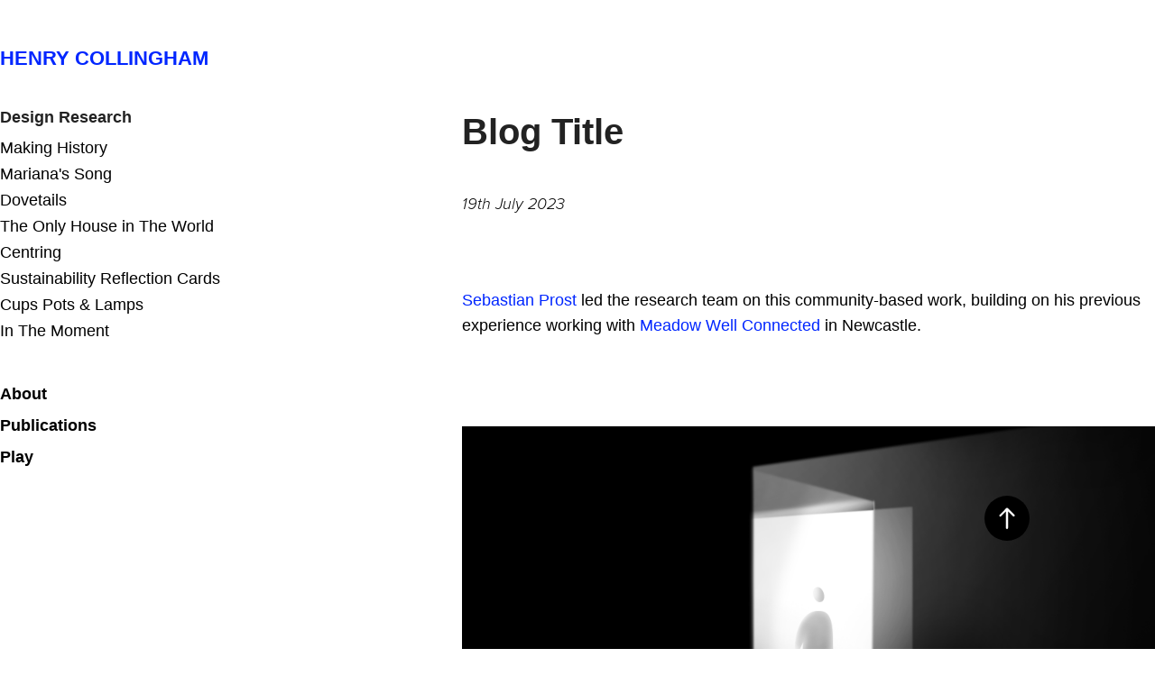

--- FILE ---
content_type: text/html; charset=utf-8
request_url: https://henrycollingham.com/2022-making-together
body_size: 3697
content:
<!DOCTYPE HTML>
<html lang="en-US">
<head>
  <meta charset="UTF-8" />
  <meta name="viewport" content="width=device-width, initial-scale=1" />
      <meta name="keywords"  content="Design,Animation,Product Design,Design Research,Co-Create,Design for Dementia,PhD,Newcastle,Dementia,RtD,CoCreate,CDC,Centre for Digital,Citizens" />
      <meta name="description"  content="Henry Collingham is a Product Designer and Design Researcher. " />
      <meta name="twitter:card"  content="summary_large_image" />
      <meta name="twitter:site"  content="@AdobePortfolio" />
      <meta  property="og:title" content="Henry Collingham - 2022-making-together" />
      <meta  property="og:description" content="Henry Collingham is a Product Designer and Design Researcher. " />
      <meta  property="og:image" content="https://cdn.myportfolio.com/c9da9710eb4a1b3545dc1e52f58a5f22/076ebda6-bc2b-4cc2-af4e-5d966fa3fa92_car_16x9.png?h=2739dde65f23c5f9a0586157ae0ff032" />
        <link rel="icon" href="https://cdn.myportfolio.com/c9da9710eb4a1b3545dc1e52f58a5f22/4b0a6eed-11fd-4f24-b664-f0e2bc1a4051_carw_1x1x32.png?h=aea6b6630e839b6a943a661c125d96f4" />
        <link rel="apple-touch-icon" href="https://cdn.myportfolio.com/c9da9710eb4a1b3545dc1e52f58a5f22/540000a8-3aec-4ebc-b630-1ce034e6a58b_carw_1x1x180.png?h=420e7e9aa6f56d9512086866848c1c0d" />
      <link rel="stylesheet" href="/dist/css/main.css" type="text/css" />
      <link rel="stylesheet" href="https://cdn.myportfolio.com/c9da9710eb4a1b3545dc1e52f58a5f22/b0dc4e465e9d46d32295694603ff334b1768385006.css?h=6a5da9f7d70a2d30454b2f06dc2d6001" type="text/css" />
    <link rel="canonical" href="https://henrycollingham.com/2022-making-together" />
      <title>Henry Collingham - 2022-making-together</title>
    <script type="text/javascript" src="//use.typekit.net/ik/[base64].js?cb=8dae7d4d979f383d5ca1dd118e49b6878a07c580" async onload="
    try {
      window.Typekit.load();
    } catch (e) {
      console.warn('Typekit not loaded.');
    }
    "></script>
</head>
  <body>  <div class='page-background-video page-background-video-with-panel'>
  </div>
  <div class="js-responsive-nav">
    <div class="responsive-nav">
      <div class="close-responsive-click-area js-close-responsive-nav">
        <div class="close-responsive-button"></div>
      </div>
          <nav data-hover-hint="nav">
              <ul class="group">
                  <li class="gallery-title"><a href="/design-research" >Design Research</a></li>
            <li class="project-title"><a href="/making-history" >Making History</a></li>
            <li class="project-title"><a href="/marianas-song" >Mariana's Song</a></li>
            <li class="project-title"><a href="/dovetails" >Dovetails</a></li>
            <li class="project-title"><a href="/rhed-c" >The Only House in The World</a></li>
            <li class="project-title"><a href="/centring" >Centring</a></li>
            <li class="project-title"><a href="/sustainability-cards" >Sustainability Reflection Cards</a></li>
            <li class="project-title"><a href="/cups-pots-and-lamps" >Cups Pots &amp; Lamps</a></li>
            <li class="project-title"><a href="/in-the-moment-cases" >In The Moment</a></li>
              </ul>
      <div class="page-title">
        <a href="/contact" >About</a>
      </div>
      <div class="page-title">
        <a href="/publications" >Publications</a>
      </div>
      <div class="page-title">
        <a href="/play-1" >Play</a>
      </div>
          </nav>
    </div>
  </div>
  <div class="site-wrap cfix">
    <div class="site-container">
      <div class="site-content e2e-site-content">
        <div class="sidebar-content">
          <header class="site-header">
              <div class="logo-wrap" data-hover-hint="logo">
                    <div class="logo e2e-site-logo-text logo-text  ">
    <a href="/design-research" class="preserve-whitespace">HENRY COLLINGHAM</a>

</div>
              </div>
  <div class="hamburger-click-area js-hamburger">
    <div class="hamburger">
      <i></i>
      <i></i>
      <i></i>
    </div>
  </div>
          </header>
              <nav data-hover-hint="nav">
              <ul class="group">
                  <li class="gallery-title"><a href="/design-research" >Design Research</a></li>
            <li class="project-title"><a href="/making-history" >Making History</a></li>
            <li class="project-title"><a href="/marianas-song" >Mariana's Song</a></li>
            <li class="project-title"><a href="/dovetails" >Dovetails</a></li>
            <li class="project-title"><a href="/rhed-c" >The Only House in The World</a></li>
            <li class="project-title"><a href="/centring" >Centring</a></li>
            <li class="project-title"><a href="/sustainability-cards" >Sustainability Reflection Cards</a></li>
            <li class="project-title"><a href="/cups-pots-and-lamps" >Cups Pots &amp; Lamps</a></li>
            <li class="project-title"><a href="/in-the-moment-cases" >In The Moment</a></li>
              </ul>
      <div class="page-title">
        <a href="/contact" >About</a>
      </div>
      <div class="page-title">
        <a href="/publications" >Publications</a>
      </div>
      <div class="page-title">
        <a href="/play-1" >Play</a>
      </div>
              </nav>
        </div>
        <main>
  <div class="page-container js-site-wrap" data-context="page.page.container" data-hover-hint="pageContainer">
    <section class="page standard-modules">
      <div class="page-content js-page-content" data-context="pages" data-identity="id:p64b912936f4678a42122b12258f1a03725600e26a28e0f8783f69">
        <div id="project-canvas" class="js-project-modules modules content">
          <div id="project-modules">
              
              
              
              
              
              <div class="project-module module text project-module-text align- js-project-module e2e-site-project-module-text">
  <div class="rich-text js-text-editable module-text"><div style="text-align:left;" class="title">Blog Title</div><div><span style="font-family:vcsm; font-style:italic; font-weight:300;">19th July 2023</span></div><div><br></div><div><a href="https://digitalcitizens.uk/team/sebastian-prost/" target="_blank">Sebastian Prost</a> led the research team on this community-based work, building on his previous experience working with <a href="https://www.meadowwellconnected.org.uk/" target="_blank">Meadow Well Connected</a> in Newcastle.</div><div><br></div></div>
</div>

              
              
              
              
              
              <div class="project-module module image project-module-image js-js-project-module"  style="padding-top: px;
padding-bottom: px;
">

  

  
     <div class="js-lightbox" data-src="https://cdn.myportfolio.com/c9da9710eb4a1b3545dc1e52f58a5f22/a379dc95-3f5e-4ebc-ac40-7226d3174112.png?h=b41a08e01c588a7ea164de9411d612ea">
           <img
             class="js-lazy e2e-site-project-module-image"
             src="[data-uri]"
             data-src="https://cdn.myportfolio.com/c9da9710eb4a1b3545dc1e52f58a5f22/a379dc95-3f5e-4ebc-ac40-7226d3174112_rw_1920.png?h=cf0623d8ffc23c157ac47fe9eecbaa18"
             data-srcset="https://cdn.myportfolio.com/c9da9710eb4a1b3545dc1e52f58a5f22/a379dc95-3f5e-4ebc-ac40-7226d3174112_rw_600.png?h=ae04f5bd04c9b5d1a24e8823a582ed9d 600w,https://cdn.myportfolio.com/c9da9710eb4a1b3545dc1e52f58a5f22/a379dc95-3f5e-4ebc-ac40-7226d3174112_rw_1200.png?h=ab4bf7833018fd7f2f298bc27442edcf 1200w,https://cdn.myportfolio.com/c9da9710eb4a1b3545dc1e52f58a5f22/a379dc95-3f5e-4ebc-ac40-7226d3174112_rw_1920.png?h=cf0623d8ffc23c157ac47fe9eecbaa18 1920w,"
             data-sizes="(max-width: 1920px) 100vw, 1920px"
             width="1920"
             height="0"
             style="padding-bottom: 56.17%; background: rgba(0, 0, 0, 0.03)"
             
           >
     </div>
  

    <div class="project-module module-caption-container js-caption-container align-left">
      <div class="rich-text module-caption js-text-editable"><p>Image Credit: Henry Collingham<br></p></div>
    </div>
</div>

              
              
              
              
              
              
              
              
              
              
              
              
              
              <div class="project-module module text project-module-text align- js-project-module e2e-site-project-module-text">
  <div class="rich-text js-text-editable module-text"><div><span style="font-family:vcsm; font-weight:600;">Read the full paper:</span></div><div><a href="https://dl.acm.org/doi/10.1145/3563657.3596054" target="_blank">Sebastian Prost, Vasilis Ntouros, Gavin Wood, Henry Collingham, Nick Taylor, Clara Crivellaro, Jon Rogers, and John Vines. 2023. Walking and Talking: Place-based Data Collection and Mapping for Participatory Design with Communities. In Proceedings of the 2023 ACM Designing Interactive Systems Conference (DIS '23). Association for Computing Machinery, New York, NY, USA, 2437–2452. https://doi.org/10.1145/3563657.3596054</a><br></div></div>
</div>

              
              
              
              
              <div class="js-project-module project-module module button project-module-button" data-id="m64b9129387d58f41f86c6323e88a0e36c8338e0b2e8d89e56026f"  style=" padding-top: px;
padding-bottom: px;
">
    <div class="button-container" style="">
      <a href="" class="button-module preserve-whitespace--nowrap">Back</a>
      
    </div>
</div>

              
              
              
              
              
              
              
              
              
          </div>
        </div>
      </div>
    </section>
        <section class="back-to-top" data-hover-hint="backToTop">
          <a href="#"><span class="arrow">&uarr;</span><span class="preserve-whitespace">Back to Top</span></a>
        </section>
        <a class="back-to-top-fixed js-back-to-top back-to-top-fixed-with-panel" data-hover-hint="backToTop" data-hover-hint-placement="top-start" href="#">
          <svg version="1.1" id="Layer_1" xmlns="http://www.w3.org/2000/svg" xmlns:xlink="http://www.w3.org/1999/xlink" x="0px" y="0px"
           viewBox="0 0 26 26" style="enable-background:new 0 0 26 26;" xml:space="preserve" class="icon icon-back-to-top">
          <g>
            <path d="M13.8,1.3L21.6,9c0.1,0.1,0.1,0.3,0.2,0.4c0.1,0.1,0.1,0.3,0.1,0.4s0,0.3-0.1,0.4c-0.1,0.1-0.1,0.3-0.3,0.4
              c-0.1,0.1-0.2,0.2-0.4,0.3c-0.2,0.1-0.3,0.1-0.4,0.1c-0.1,0-0.3,0-0.4-0.1c-0.2-0.1-0.3-0.2-0.4-0.3L14.2,5l0,19.1
              c0,0.2-0.1,0.3-0.1,0.5c0,0.1-0.1,0.3-0.3,0.4c-0.1,0.1-0.2,0.2-0.4,0.3c-0.1,0.1-0.3,0.1-0.5,0.1c-0.1,0-0.3,0-0.4-0.1
              c-0.1-0.1-0.3-0.1-0.4-0.3c-0.1-0.1-0.2-0.2-0.3-0.4c-0.1-0.1-0.1-0.3-0.1-0.5l0-19.1l-5.7,5.7C6,10.8,5.8,10.9,5.7,11
              c-0.1,0.1-0.3,0.1-0.4,0.1c-0.2,0-0.3,0-0.4-0.1c-0.1-0.1-0.3-0.2-0.4-0.3c-0.1-0.1-0.1-0.2-0.2-0.4C4.1,10.2,4,10.1,4.1,9.9
              c0-0.1,0-0.3,0.1-0.4c0-0.1,0.1-0.3,0.3-0.4l7.7-7.8c0.1,0,0.2-0.1,0.2-0.1c0,0,0.1-0.1,0.2-0.1c0.1,0,0.2,0,0.2-0.1
              c0.1,0,0.1,0,0.2,0c0,0,0.1,0,0.2,0c0.1,0,0.2,0,0.2,0.1c0.1,0,0.1,0.1,0.2,0.1C13.7,1.2,13.8,1.2,13.8,1.3z"/>
          </g>
          </svg>
        </a>
  </div>
        </main>
      </div>
    </div>
  </div>
</body>
<script type="text/javascript">
  // fix for Safari's back/forward cache
  window.onpageshow = function(e) {
    if (e.persisted) { window.location.reload(); }
  };
</script>
  <script type="text/javascript">var __config__ = {"page_id":"p64b912936f4678a42122b12258f1a03725600e26a28e0f8783f69","theme":{"name":"jackie\/rose"},"pageTransition":false,"linkTransition":true,"disableDownload":true,"localizedValidationMessages":{"required":"This field is required","Email":"This field must be a valid email address"},"lightbox":{"enabled":true,"color":{"opacity":0.94,"hex":"#fff"}},"cookie_banner":{"enabled":false}};</script>
  <script type="text/javascript" src="/site/translations?cb=8dae7d4d979f383d5ca1dd118e49b6878a07c580"></script>
  <script type="text/javascript" src="/dist/js/main.js?cb=8dae7d4d979f383d5ca1dd118e49b6878a07c580"></script>
</html>
